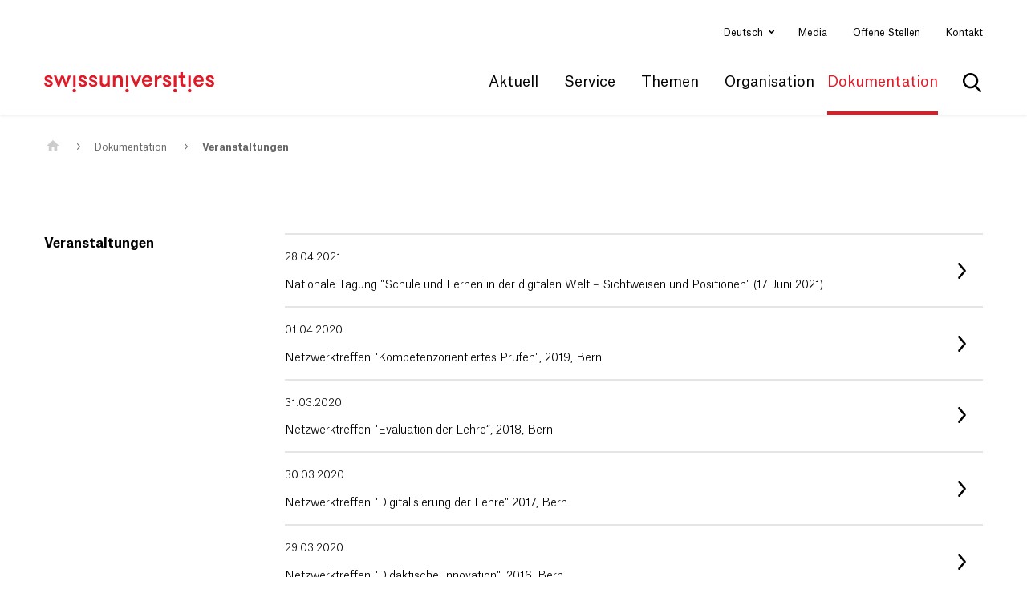

--- FILE ---
content_type: text/html; charset=utf-8
request_url: https://www.swissuniversities.ch/organisation/dokumentation/veranstaltungen-dokumentation/page-3
body_size: 8345
content:
<!DOCTYPE html>
<html lang="de">
<head>
    <meta charset="utf-8">

<!-- 
	This website is powered by TYPO3 - inspiring people to share!
	TYPO3 is a free open source Content Management Framework initially created by Kasper Skaarhoj and licensed under GNU/GPL.
	TYPO3 is copyright 1998-2026 of Kasper Skaarhoj. Extensions are copyright of their respective owners.
	Information and contribution at https://typo3.org/
-->


<title>Veranstaltungen - swissuniversities</title>
<meta http-equiv="x-ua-compatible" content="IE=edge">
<meta name="generator" content="TYPO3 CMS">
<meta name="viewport" content="width=device-width, initial-scale=1">
<meta name="msapplication-tilecolor" content="#ffffff">
<meta name="msapplication-tileimage" content="/ms-icon-144x144.png">
<meta name="theme-color" content="#ffffff">


<link rel="stylesheet" href="/typo3temp/assets/compressed/merged-d6551970a02bb6c5ee4a5d639ad5d04e.css?1746774798" media="all">






<link rel="prev" href="https://www.swissuniversities.ch/organisation/dokumentation/veranstaltungen-dokumentation/page-2" />
<link rel="next" href="https://www.swissuniversities.ch/organisation/dokumentation/veranstaltungen-dokumentation/page-4" />

	

	<!--
						  _____     __
	 ___ ___  ___ _    __/ _/ /__  / /_ ___
	(_-</ _ \/ _ \ |/|/ / _/ / _ `/  ´_/ -_)
   /___/_//_/\___/__,__/_//_/\_,_/_/\_\\__/

  Realisierung: snowflake productions gmbh
  Kontakt: www.snowflake.ch / zuerich at snowflake.ch

  -->

	<link rel="stylesheet"
											href='//fonts.googleapis.com/css?family=Open+Sans:300italic,400italic,600italic,700italic,800italic,400,300,600,700,800'/>

	<link rel="apple-touch-icon" sizes="57x57" href="/_assets/feb1d86054ab2e718cccf9db6ed46074/Icons/Favicons/apple-icon-57x57.png"/>
	<link rel="apple-touch-icon" sizes="60x60" href="/_assets/feb1d86054ab2e718cccf9db6ed46074/Icons/Favicons/apple-icon-60x60.png"/>
	<link rel="apple-touch-icon" sizes="72x72" href="/_assets/feb1d86054ab2e718cccf9db6ed46074/Icons/Favicons/apple-icon-72x72.png"/>
	<link rel="apple-touch-icon" sizes="76x76" href="/_assets/feb1d86054ab2e718cccf9db6ed46074/Icons/Favicons/apple-icon-76x76.png"/>
	<link rel="apple-touch-icon" sizes="114x114" href="/_assets/feb1d86054ab2e718cccf9db6ed46074/Icons/Favicons/apple-icon-114x114.png"/>
	<link rel="apple-touch-icon" sizes="120x120" href="/_assets/feb1d86054ab2e718cccf9db6ed46074/Icons/Favicons/apple-icon-120x120.png"/>
	<link rel="apple-touch-icon" sizes="144x144" href="/_assets/feb1d86054ab2e718cccf9db6ed46074/Icons/Favicons/apple-icon-144x144.png"/>
	<link rel="apple-touch-icon" sizes="152x152" href="/_assets/feb1d86054ab2e718cccf9db6ed46074/Icons/Favicons/apple-icon-152x152.png"/>
	<link rel="apple-touch-icon" sizes="180x180" href="/_assets/feb1d86054ab2e718cccf9db6ed46074/Icons/Favicons/apple-icon-180x180.png"/>
	<link rel="icon" type="image/png" sizes="192x192" href="/_assets/feb1d86054ab2e718cccf9db6ed46074/Icons/Favicons/android-icon-192x192.png"/>
	<link rel="icon" type="image/png" sizes="32x32" href="/_assets/feb1d86054ab2e718cccf9db6ed46074/Icons/Favicons/favicon-32x32.png"/>
	<link rel="icon" type="image/png" sizes="96x96" href="/_assets/feb1d86054ab2e718cccf9db6ed46074/Icons/Favicons/favicon-96x96.png"/>
	<link rel="icon" type="image/png" sizes="16x16" href="/_assets/feb1d86054ab2e718cccf9db6ed46074/Icons/Favicons/favicon-16x16.png"/>
	<link rel="manifest" crossorigin="use-credentials" href="/_assets/feb1d86054ab2e718cccf9db6ed46074/Icons/Favicons/manifest.json?1746629296"/>

	
		
			<link rel="stylesheet" type="text/css" href="/Resources/app.ed69ba5283a17ebf49d7.css" media="all"/>
		
	





<script>
var klaroConfig = {
    elementID: 'klaro',
    storageMethod: 'cookie',
    cookieName: 'klaro',
    cookieExpiresAfterDays: 365,
    groupByPurpose: false,

    //privacyPolicy: '/en/datenschutz',
    // Defines the default state for applications (true=enabled by default).
    default: false,
    mustConsent: true,
    acceptAll: true,

    /* has to be FALSE always */
    hideDeclineAll: false,
    hideLearnMore: false,


    translations: {
        // If you erase the "consentModal" translations, Klaro will use the
        // bundled translations.
        zz: {
            privacyPolicyUrl: '/datenschutzerklaerung',
        },
        de: {
            privacyPolicyUrl: '/datenschutzerklaerung',
            consentModal: {
                title: 'Informationen, die gespeichert werden',
                description:
                    'Hier können Sie einsehen und anpassen, welche Information gesammelt werden.',
            },
            youtubevimeo: {
                description: 'YouTube oder Vimeo Videos abspielen',
            },
            purposes: {
                analytics: 'Besucher-Statistiken',
                security: 'Sicherheit',
                marketing: 'Marketing',
                advertising: 'Anzeigen von Werbung',
                styling: 'Styling',
                socialmedia: 'Social Media',
                externalMedia: 'Externe Medien',
            },
            acceptSelected: 'Auswahl speichern',
        },
        en: {
            privacyPolicyUrl: '/datenschutzerklaerung',
            consentModal: {
                title: 'Information that are collected',
                description:
                    'Here you can see and customize the information that are collected about you.',
            },
            youtubevimeo: {
                description: 'Play YouTube or Vimeo Videos',
            },
            purposes: {
                analytics: 'Analytics',
                security: 'Security',
                marketing: 'Marketing',
                advertising: 'Advertising',
                styling: 'Styling',
                socialmedia: 'Social Media',
                externalMedia: 'External Media',
            },
            acceptSelected: 'Accept selected',
        },
        fr: {
            privacyPolicyUrl: '/fr/declaration-de-confidentialite',
        },
        it: {
            privacyPolicyUrl: '/it/protezione-dei-dati',
        },
    },

    // This is a list of third-party apps that Klaro will manage for you.
    services: [
        {
            purposes: ['externalMedia'],
            name: "youtube",
            contextualConsentOnly: true,
        },
        {
            purposes: ['externalMedia'],
            name: "vimeo",
            contextualConsentOnly: true,
        }
    ],
}
</script>

<link rel="canonical" href="https://www.swissuniversities.ch/organisation/dokumentation/veranstaltungen-dokumentation/page-3">

<link rel="alternate" hreflang="de" href="https://www.swissuniversities.ch/organisation/dokumentation/veranstaltungen-dokumentation/page-3">
<link rel="alternate" hreflang="fr" href="https://www.swissuniversities.ch/fr/organisation/documentation/evenements-documentation/page-3">
<link rel="alternate" hreflang="en" href="https://www.swissuniversities.ch/en/organisation/documentation/events/page-3">
<link rel="alternate" hreflang="it" href="https://www.swissuniversities.ch/it/organizzazione/documentazione/eventi/page-3">
<link rel="alternate" hreflang="x-default" href="https://www.swissuniversities.ch/organisation/dokumentation/veranstaltungen-dokumentation/page-3">
</head>
<body>



<ul aria-hidden="true" class="ipandlanguageredirect" data-ipandlanguageredirect-container="suggest">
	<li class="ipandlanguageredirect__item ipandlanguageredirect__item--first">
		<a class="ipandlanguageredirect__button" href="#" data-ipandlanguageredirect-container="link">
			
				Get convenient version of this site
			</a>
	</li>
	<li class="ipandlanguageredirect__item">
		<button class="ipandlanguageredirect__button" data-ipandlanguageredirect-action="hideMessage">
			Hide message
		</button>
	</li>
</ul>


<div id="offcanvas-left" class="row-offcanvas row-offcanvas-left layout-fluid">
	<div class="content-offcanvas clearfix">
		<header class="mainHeader" role="banner">
	<div class="navHeader">
		<div class="container-fluid">
			<nav id="AccesskeyNavigation" class="AccesskeyNavigation sr-only" role="navigation" aria-label="Wichtige Seiten">
	<ul>
		<li>
			<a accesskey="0" href="/">
				Home
			</a>
		</li>
		<li>
			<a accesskey="1" href="#MainNavigation">
				Main Navigation
			</a>
		</li>
		<li>
			<a accesskey="2" href="#Content">
				Inhalt
			</a>
		</li>
		<li>
			
				Kontakt
			
		</li>
		<li>
			<a accesskey="4" href="/sitemap-1">
				Sitemap
			</a>
		</li>
		<li>
			<a accesskey="5" href="#MetaNavigation">
				Metanavigation
			</a>
		</li>
	</ul>
</nav>


			<div class="header-first row align-items-center d-none d-lg-flex">
				<nav id="LanguageNavigation" class="LanguageNavigation ml-auto col-auto pr-0 d-print-none dropdown" role="navigation" aria-label="Sprache auswählen">
	
		
			<a class="dropdown-toggle" id="dropdownMenuButton" data-toggle="dropdown"
				 aria-haspopup="true" aria-expanded="false">
				Deutsch
			</a>
		
	
		
	
		
	
		
	
	<div class="dropdown-menu dropdown-menu-hover" aria-labelledby="dropdownMenuButton" aria-haspopup="menu">
		
			<a href="/organisation/dokumentation/veranstaltungen-dokumentation/page-3"
				 class="dropdown-item active">Deutsch</a>
		
			<a href="/fr/organisation/documentation/evenements-documentation/page-3"
				 class="dropdown-item ">Français</a>
		
			<a href="/en/organisation/documentation/events/page-3"
				 class="dropdown-item ">English</a>
		
			<a href="/it/organizzazione/documentazione/eventi/page-3"
				 class="dropdown-item ">Italiano</a>
		
	</div>
</nav>


				<nav id="MetaNavigation" class="MetaNavigation col-auto pl-0 d-print-none" role="navigation" aria-label="Metanavigationn">
	<ul class="list-inline clearfix">
		
			<li class="d-inline-block ">

				<a href="/aktuell/media">Media</a>
			</li>
		
			<li class="d-inline-block ">

				<a href="/organisation/generalsekretariat/offene-stellen">Offene Stellen</a>
			</li>
		
			<li class="d-inline-block ">

				<a href="/kontakt">Kontakt</a>
			</li>
		
	</ul>
</nav>

			</div>
			<div class="header-second row align-items-center">
				<div id="Logo" class="Logo col-auto">
	<a href="/">
		<img class="img-fluid" alt="swissuniversities Logo" src="/_assets/feb1d86054ab2e718cccf9db6ed46074/Partials/Logo/Images/Logo.svg" width="242" height="28" />
	</a>
</div>

				<nav id="MainNavigation"
		 class="MainNavigation col-auto ml-auto navbar navbar-expand navbar-static-top d-print-none clearfix d-none d-lg-flex"
		 aria-label="Hauptnavigation"
		 role="navigation">
	<ul class="navbar-nav">
		
			<li
				class="nav-item  dropdown">
				
						<a href="#" role="button" id="drop0"
							 aria-controls="drop0d"
							 class="nav-link dropdown-toggle">Aktuell</a>

						
	<div class="dropdown-menu dropdown-menu-hover flyout" role="menu" aria-labelledby="drop0" id="drop0d">
		<div class="row">
			<div class="col-8 links ">
				<ul class="list-unstyled">
					
						<li class="nav-item " role="menuitem">
							<a href="/aktuell" class="nav-link">Alle Mitteilungen</a>
						</li>
					
						<li class="nav-item " role="menuitem">
							<a href="/aktuell/medienmitteilung" class="nav-link">Medienmitteilung</a>
						</li>
					
						<li class="nav-item " role="menuitem">
							<a href="/aktuell/positionen" class="nav-link">Positionen</a>
						</li>
					
						<li class="nav-item " role="menuitem">
							<a href="/aktuell/veranstaltungen" class="nav-link">Veranstaltungen</a>
						</li>
					
						<li class="nav-item " role="menuitem">
							<a href="/aktuell/calls-/-ausschreibungen" class="nav-link">Calls / Ausschreibungen</a>
						</li>
					
						<li class="nav-item " role="menuitem">
							<a href="/aktuell/media" class="nav-link">Media</a>
						</li>
					
				</ul>
			</div>
			<div class="col-4 teaser">
				
				
					<div>
						<p>Hier finden Sie&nbsp;unsere&nbsp;aktuellen Mitteilungen&nbsp;und&nbsp;Nachrichten sowie die neuesten Publikationen.</p>
					</div>
				
			</div>
		</div>
	</div>

					
			</li>
		
			<li
				class="nav-item  dropdown">
				
						<a href="#" role="button" id="drop1"
							 aria-controls="drop1d"
							 class="nav-link dropdown-toggle">Service</a>

						
	<div class="dropdown-menu dropdown-menu-hover flyout" role="menu" aria-labelledby="drop1" id="drop1d">
		<div class="row">
			<div class="col-8 links multicolumn">
				<ul class="list-unstyled">
					
						<li class="nav-item " role="menuitem">
							<a href="/service/anmeldung-zum-medizinstudium" class="nav-link">Anmeldung zum Medizinstudium</a>
						</li>
					
						<li class="nav-item " role="menuitem">
							<a href="/service/swiss-enic-bewertung-auslaendischer-diplome" class="nav-link">Swiss ENIC</a>
						</li>
					
						<li class="nav-item " role="menuitem">
							<a href="/service/stipendien-schweiz" class="nav-link">Stipendien Schweiz</a>
						</li>
					
						<li class="nav-item " role="menuitem">
							<a href="/service/stipendien-ausland" class="nav-link">Stipendien Ausland</a>
						</li>
					
						<li class="nav-item " role="menuitem">
							<a href="/service/fondation-suisse-paris" class="nav-link">Fondation suisse Paris</a>
						</li>
					
						<li class="nav-item " role="menuitem">
							<a href="/service/swiss-institute-in-rome-summer-school-call" class="nav-link">Swiss Institute in Rome - Summer School Call</a>
						</li>
					
						<li class="nav-item " role="menuitem">
							<a href="/service/euraxess" class="nav-link">EURAXESS</a>
						</li>
					
				</ul>
			</div>
			<div class="col-4 teaser">
				
				
			</div>
		</div>
	</div>

					
			</li>
		
			<li
				class="nav-item  dropdown">
				
						<a href="#" role="button" id="drop2"
							 aria-controls="drop2d"
							 class="nav-link dropdown-toggle">Themen</a>

						
	<div class="dropdown-menu dropdown-menu-hover flyout" role="menu" aria-labelledby="drop2" id="drop2d">
		<div class="row">
			<div class="col-8 links multicolumn">
				<ul class="list-unstyled">
					
						<li class="nav-item " role="menuitem">
							<a href="/themen/hochschulpolitik" class="nav-link">Hochschulpolitik</a>
						</li>
					
						<li class="nav-item " role="menuitem">
							<a href="/themen/chancengleichheit-diversity" class="nav-link">Chancengerechtigkeit &amp; Diversity</a>
						</li>
					
						<li class="nav-item " role="menuitem">
							<a href="/themen/digitalisierung" class="nav-link">Digitalisierung</a>
						</li>
					
						<li class="nav-item " role="menuitem">
							<a href="/themen/open-science" class="nav-link">Open Science</a>
						</li>
					
						<li class="nav-item " role="menuitem">
							<a href="/themen/eu-programme" class="nav-link">EU-Programme</a>
						</li>
					
						<li class="nav-item " role="menuitem">
							<a href="/themen/fachdidaktiken" class="nav-link">Fachdidaktiken</a>
						</li>
					
						<li class="nav-item " role="menuitem">
							<a href="/themen/forschung" class="nav-link">Forschung</a>
						</li>
					
						<li class="nav-item " role="menuitem">
							<a href="/themen/nachhaltigkeit" class="nav-link">Nachhaltigkeit</a>
						</li>
					
						<li class="nav-item " role="menuitem">
							<a href="/themen/lehre-studium" class="nav-link">Lehre &amp; Studium</a>
						</li>
					
						<li class="nav-item " role="menuitem">
							<a href="/themen/zulassung" class="nav-link">Zulassung</a>
						</li>
					
						<li class="nav-item " role="menuitem">
							<a href="/themen/nachwuchsfoerderung" class="nav-link">Nachwuchsförderung</a>
						</li>
					
						<li class="nav-item " role="menuitem">
							<a href="/themen/gefluechtete" class="nav-link">Geflüchtete</a>
						</li>
					
						<li class="nav-item " role="menuitem">
							<a href="/themen/universitaere-werte" class="nav-link">Universitäre Werte</a>
						</li>
					
						<li class="nav-item " role="menuitem">
							<a href="/themen/internationale-beziehungen" class="nav-link">Internationale Beziehungen</a>
						</li>
					
						<li class="nav-item " role="menuitem">
							<a href="/themen/ukraine" class="nav-link">Ukraine</a>
						</li>
					
				</ul>
			</div>
			<div class="col-4 teaser">
				
				
			</div>
		</div>
	</div>

					
			</li>
		
			<li
				class="nav-item  dropdown">
				
						<a href="#" role="button" id="drop3"
							 aria-controls="drop3d"
							 class="nav-link dropdown-toggle">Organisation</a>

						
	<div class="dropdown-menu dropdown-menu-hover flyout" role="menu" aria-labelledby="drop3" id="drop3d">
		<div class="row">
			<div class="col-8 links ">
				<ul class="list-unstyled">
					
						<li class="nav-item " role="menuitem">
							<a href="/willkommen" class="nav-link">über swissuniversities</a>
						</li>
					
						<li class="nav-item " role="menuitem">
							<a href="/organisation/mitglieder" class="nav-link">Mitglieder</a>
						</li>
					
						<li class="nav-item " role="menuitem">
							<a href="/organisation/gremien" class="nav-link">Gremien</a>
						</li>
					
						<li class="nav-item " role="menuitem">
							<a href="/organisation/generalsekretariat" class="nav-link">Generalsekretariat</a>
						</li>
					
						<li class="nav-item " role="menuitem">
							<a href="/themen/hochschulpolitik/programme-und-projekte" class="nav-link">Programme und Projekte</a>
						</li>
					
				</ul>
			</div>
			<div class="col-4 teaser">
				
				
			</div>
		</div>
	</div>

					
			</li>
		
			<li
				class="nav-item active dropdown">
				
						<a href="#" role="button" id="drop4"
							 aria-controls="drop4d"
							 class="nav-link dropdown-toggle">Dokumentation</a>

						
	<div class="dropdown-menu dropdown-menu-hover flyout" role="menu" aria-labelledby="drop4" id="drop4d">
		<div class="row">
			<div class="col-8 links multicolumn">
				<ul class="list-unstyled">
					
						<li class="nav-item " role="menuitem">
							<a href="/organisation/dokumentation/medienmitteilungen" class="nav-link">Medienmitteilungen</a>
						</li>
					
						<li class="nav-item " role="menuitem">
							<a href="/organisation/dokumentation/positionen/stellungnahmen" class="nav-link">Positionen</a>
						</li>
					
						<li class="nav-item " role="menuitem">
							<a href="/organisation/dokumentation/vereinbarungen" class="nav-link">Vereinbarungen</a>
						</li>
					
						<li class="nav-item " role="menuitem">
							<a href="/organisation/dokumentation/empfehlungen-und-best-practices" class="nav-link">Empfehlungen und Best Practices</a>
						</li>
					
						<li class="nav-item " role="menuitem">
							<a href="/organisation/dokumentation/berichte" class="nav-link">Berichte</a>
						</li>
					
						<li class="nav-item " role="menuitem">
							<a href="/organisation/dokumentation/rechtsgrundlagen" class="nav-link">Rechtsgrundlagen</a>
						</li>
					
						<li class="nav-item " role="menuitem">
							<a href="/organisation/dokumentation/veranstaltungen-dokumentation" class="nav-link">Veranstaltungen</a>
						</li>
					
						<li class="nav-item " role="menuitem">
							<a href="/p-5-services" class="nav-link">P-5 Services</a>
						</li>
					
						<li class="nav-item " role="menuitem">
							<a href="/organisation/dokumentation/p-8" class="nav-link">P-8 Digital Skills</a>
						</li>
					
						<li class="nav-item " role="menuitem">
							<a href="/organisation/dokumentation/jahresbericht-2024" class="nav-link">Jahresbericht 2024</a>
						</li>
					
						<li class="nav-item " role="menuitem">
							<a href="/organisation/dokumentation/jahresberichte" class="nav-link">Bisherige Jahresberichte</a>
						</li>
					
						<li class="nav-item " role="menuitem">
							<a href="/aktuell/calls-/-ausschreibungen" class="nav-link">Calls / Ausschreibungen</a>
						</li>
					
						<li class="nav-item " role="menuitem">
							<a href="/organisation/dokumentation/publikationen-crus-bis-2014" class="nav-link">Publikationen CRUS bis 2014</a>
						</li>
					
						<li class="nav-item " role="menuitem">
							<a href="/organisation/dokumentation/publikationen-kfh-bis-2014" class="nav-link">Publikationen KFH bis 2014</a>
						</li>
					
						<li class="nav-item " role="menuitem">
							<a href="/organisation/dokumentation/publikationen-cohep-bis-2014" class="nav-link">Publikationen COHEP bis 2014</a>
						</li>
					
				</ul>
			</div>
			<div class="col-4 teaser">
				
				
			</div>
		</div>
	</div>

					
			</li>
		
	</ul>
</nav>



				<nav id="search">
	
	
	<form role="search" method="get" id="tx-solr-search-form-pi-results" action="/suche" data-suggest="/suche?type=7384" data-suggest-header="Top Treffer" accept-charset="utf-8">

		

		<fieldset>
			<div class="input-group">
				<button aria-expanded="false" aria-controls="search-box-at-top" class="btn btn-default tx-solr-submit" type="submit"><span class="sr-only">
							Suche anzeigen
						</span></button>
				<input id="search-box-at-top" type="text" class="tx-solr-q js-solr-q tx-solr-suggest tx-solr-suggest-focus"
							 aria-autocomplete="list"
							 aria-label="Suchbegriff"
							 role="searchbox"
							 name="tx_solr[q]" value=""/>
				<div class="close"
							 title="Suche ausblenden"
							 aria-label="Suche ausblenden"
							 aria-expanded="false" aria-controls="search-box-at-top" role="button"
					><span class="sr-only">
							Suche ausblenden
						</span></div>
			</div>
		</fieldset>
	</form>



</nav>

				<div class="col-auto d-lg-none ml-auto">
					<a href="#OffcanvasNavigation" class="trigger-offcanvas fa fa-bars" data-toggle="offcanvas-left"></a>
				</div>
			</div>
		</div>
	</div>
	

<nav id="OffcanvasNavigation"
		 class="OffcanvasNavigation d-none"
		 role="navigation">
	<div>
		
	<script type="text/javascript">
		var rootline = [1,2212,617];
		var navigationUrl = "/?type=1563375621"
		</script>

		
	<ul class="main">
		
	</ul>

		
	<ul class="meta">
		
			<li class="nav-item ">
				<a href="/aktuell/media">
					<span>Media</span>
				</a>
				
			</li>
		
			<li class="nav-item ">
				<a href="/organisation/generalsekretariat/offene-stellen">
					<span>Offene Stellen</span>
				</a>
				
			</li>
		
			<li class="nav-item ">
				<a href="/kontakt">
					<span>Kontakt</span>
				</a>
				
			</li>
		
	</ul>

	</div>
</nav>






</header>


		<div id="layoutDefault" class="layoutDefault">
			<section id="Content" class="Content" role="main">
				
		<div class="twoColumn container-fluid">
			<h1 class="sr-only">
				Main Content
			</h1>
			<nav id="RootlineNavigation" class="RootlineNavigation d-print-none" aria-label="Pfad zur Seiten">
	<ol class="breadcrumb">
		
			<li class="breadcrumb-item " aria-current="page">
				
						<a href="/">
							<img alt="Home" src="/_assets/feb1d86054ab2e718cccf9db6ed46074/Partials/Rootline/Icons/home.svg" width="16" height="13" />
						</a>
					
			</li>
		
			<li class="breadcrumb-item " aria-current="page">
				
						<a href="/organisation/dokumentation">Dokumentation</a>
					
			</li>
		
			<li class="breadcrumb-item active" aria-current="page">
				
						<a href="/organisation/dokumentation/veranstaltungen-dokumentation">Veranstaltungen</a>
					
			</li>
		
	</ol>
</nav>


			<div class="row">
				<div class="col-lg-3 d-none d-lg-flex position-sticky">
					
	
	<nav id="SubNavigation" class="SubNavigation margin-bottom-large d-print-none" role="navigation" aria-label="Subnavigation">
		<div class="firstLevelItem font-weight-bold">
			<a href="/organisation/dokumentation/veranstaltungen-dokumentation">Veranstaltungen</a>
		</div>
		
	<ul class="nav flex-column level-0">
		
	</ul>

	</nav>




				</div>
				<div class="mainContent col-12 col-lg-9 margin-bottom-large">
					<!--TYPO3SEARCH_begin-->
					<div class="csc-element " id="c_25824">
    

            <div id="c25824" class="frame frame-default frame-type-news_pi1 frame-layout-0">
                
                
                    



                
                
                    

    



                
                

    
    



<div class="news">
	
	<!--TYPO3SEARCH_end-->
	
			<div class="news-list-view" id="news-container-25824" role="list">
				
				
						
						
						
							
<!--
	=====================
		Partials/List/Item.html
-->
<a aria-posinset="21" aria-setsize="49" role="listitem" title="Nationale Tagung &quot;Schule und Lernen in der digitalen Welt – Sichtweisen und Positionen&quot; (17. Juni 2021)" href="/organisation/dokumentation/veranstaltungen-dokumentation/nationale-tagung-schule-und-lernen-in-der-digitalen-welt-sichtweisen-und-positionen-17-juni-2021">
<div class="article articletype-0"
		 itemscope="itemscope" itemtype="http://schema.org/Article">
	

	
		<div class="news-list-date">
			<time itemprop="datePublished" datetime="2021-04-28">
				28.04.2021
			</time>
		</div>
	

	<h2 class="header">

			<span itemprop="headline">Nationale Tagung &quot;Schule und Lernen in der digitalen Welt – Sichtweisen und Positionen&quot; (17. Juni 2021)</span>

	</h2>
</div>
</a>


						
							
<!--
	=====================
		Partials/List/Item.html
-->
<a aria-posinset="22" aria-setsize="49" role="listitem" title="Netzwerktreffen &quot;Kompetenzorientiertes Prüfen&quot;, 2019, Bern" href="/organisation/dokumentation/veranstaltungen-dokumentation/netzwerktreffen-kompetenzorientiertes-pruefen-2019-bern">
<div class="article articletype-0"
		 itemscope="itemscope" itemtype="http://schema.org/Article">
	

	
		<div class="news-list-date">
			<time itemprop="datePublished" datetime="2020-04-01">
				01.04.2020
			</time>
		</div>
	

	<h2 class="header">

			<span itemprop="headline">Netzwerktreffen &quot;Kompetenzorientiertes Prüfen&quot;, 2019, Bern</span>

	</h2>
</div>
</a>


						
							
<!--
	=====================
		Partials/List/Item.html
-->
<a aria-posinset="23" aria-setsize="49" role="listitem" title="Netzwerktreffen &quot;Evaluation der Lehre“, 2018, Bern" href="/organisation/dokumentation/veranstaltungen-dokumentation/netzwerktreffen-evaluation-der-lehre-2018-bern">
<div class="article articletype-0"
		 itemscope="itemscope" itemtype="http://schema.org/Article">
	

	
		<div class="news-list-date">
			<time itemprop="datePublished" datetime="2020-03-31">
				31.03.2020
			</time>
		</div>
	

	<h2 class="header">

			<span itemprop="headline">Netzwerktreffen &quot;Evaluation der Lehre“, 2018, Bern</span>

	</h2>
</div>
</a>


						
							
<!--
	=====================
		Partials/List/Item.html
-->
<a aria-posinset="24" aria-setsize="49" role="listitem" title="Netzwerktreffen &quot;Digitalisierung der Lehre&quot; 2017, Bern" href="/organisation/dokumentation/veranstaltungen-dokumentation/netzwerktreffen-digitalisierung-der-lehre-2017-bern">
<div class="article articletype-0"
		 itemscope="itemscope" itemtype="http://schema.org/Article">
	

	
		<div class="news-list-date">
			<time itemprop="datePublished" datetime="2020-03-30">
				30.03.2020
			</time>
		</div>
	

	<h2 class="header">

			<span itemprop="headline">Netzwerktreffen &quot;Digitalisierung der Lehre&quot; 2017, Bern</span>

	</h2>
</div>
</a>


						
							
<!--
	=====================
		Partials/List/Item.html
-->
<a aria-posinset="25" aria-setsize="49" role="listitem" title="Netzwerktreffen &quot;Didaktische Innovation&quot;, 2016, Bern" href="/organisation/dokumentation/veranstaltungen-dokumentation/netzwerktreffen-didaktische-innovation-2016-bern">
<div class="article articletype-0"
		 itemscope="itemscope" itemtype="http://schema.org/Article">
	

	
		<div class="news-list-date">
			<time itemprop="datePublished" datetime="2020-03-29">
				29.03.2020
			</time>
		</div>
	

	<h2 class="header">

			<span itemprop="headline">Netzwerktreffen &quot;Didaktische Innovation&quot;, 2016, Bern</span>

	</h2>
</div>
</a>


						
							
<!--
	=====================
		Partials/List/Item.html
-->
<a aria-posinset="26" aria-setsize="49" role="listitem" title="Workshop &quot;Workload reloaded − Einblicke in die Praxis&quot;, 2015, Bern" href="/organisation/dokumentation/veranstaltungen-dokumentation/workshop-workload-reloaded-einblicke-in-die-praxis-2015-bern">
<div class="article articletype-0"
		 itemscope="itemscope" itemtype="http://schema.org/Article">
	

	
		<div class="news-list-date">
			<time itemprop="datePublished" datetime="2020-03-28">
				28.03.2020
			</time>
		</div>
	

	<h2 class="header">

			<span itemprop="headline">Workshop &quot;Workload reloaded − Einblicke in die Praxis&quot;, 2015, Bern</span>

	</h2>
</div>
</a>


						
							
<!--
	=====================
		Partials/List/Item.html
-->
<a aria-posinset="27" aria-setsize="49" role="listitem" title="SOZIALE INNOVATION 9/10/2019 – JETZT ANMELDEN!" href="/organisation/dokumentation/veranstaltungen-dokumentation/soziale-innovation-9-10-2019-jetzt-anmelden-1">
<div class="article articletype-0"
		 itemscope="itemscope" itemtype="http://schema.org/Article">
	

	
		<div class="news-list-date">
			<time itemprop="datePublished" datetime="2019-04-26">
				26.04.2019
			</time>
		</div>
	

	<h2 class="header">

			<span itemprop="headline">SOZIALE INNOVATION 9/10/2019 – JETZT ANMELDEN!</span>

	</h2>
</div>
</a>


						
							
<!--
	=====================
		Partials/List/Item.html
-->
<a aria-posinset="28" aria-setsize="49" role="listitem" title="4. Tagung Fachdidaktiken" href="/themen/fachdidaktiken/tagung-fachdidaktiken">
<div class="article articletype-1"
		 itemscope="itemscope" itemtype="http://schema.org/Article">
	

	
		<div class="news-list-date">
			<time itemprop="datePublished" datetime="2019-04-05">
				05.04.2019
			</time>
		</div>
	

	<h2 class="header">

			<span itemprop="headline">4. Tagung Fachdidaktiken</span>

	</h2>
</div>
</a>


						
							
<!--
	=====================
		Partials/List/Item.html
-->
<a aria-posinset="29" aria-setsize="49" role="listitem" title="4. Tagung Fachdidaktiken «Fachdidaktiken im Dialog der Sprachkulturen. Der Aufbau wissenschaftlicher Kompetenzen in den Fachdidaktiken in nationalen und internationalen Netzwerken» (2019)" href="/themen/fachdidaktiken/4-tagung-fachdidaktiken">
<div class="article articletype-1"
		 itemscope="itemscope" itemtype="http://schema.org/Article">
	

	
		<div class="news-list-date">
			<time itemprop="datePublished" datetime="2019-04-05">
				05.04.2019
			</time>
		</div>
	

	<h2 class="header">

			<span itemprop="headline">4. Tagung Fachdidaktiken «Fachdidaktiken im Dialog der Sprachkulturen. Der Aufbau wissenschaftlicher Kompetenzen in den Fachdidaktiken in nationalen und internationalen Netzwerken» (2019)</span>

	</h2>
</div>
</a>


						
							
<!--
	=====================
		Partials/List/Item.html
-->
<a aria-posinset="30" aria-setsize="49" role="listitem" title="Die Schweizer Hochschulen präsentieren sich an der APAIE 2019 unter dem Banner ‘study in switzerland+’" href="/organisation/dokumentation/veranstaltungen-dokumentation/die-schweizer-hochschulen-praesentieren-sich-an-der-apaie-2019-unter-dem-banner-study-in-switzerland-1">
<div class="article articletype-0"
		 itemscope="itemscope" itemtype="http://schema.org/Article">
	

	
		<div class="news-list-date">
			<time itemprop="datePublished" datetime="2019-03-19">
				19.03.2019
			</time>
		</div>
	

	<h2 class="header">

			<span itemprop="headline">Die Schweizer Hochschulen präsentieren sich an der APAIE 2019 unter dem Banner ‘study in switzerland+’</span>

	</h2>
</div>
</a>


						
						
							


    
        
            
                    
                
        
        
            
        
    

    <div class="page-navigation" role="navigation">
        <ul class="f3-widget-paginator">
            
                    <li class="previous">
                        <a aria-label="Gehe zu Seite 2" href="/organisation/dokumentation/veranstaltungen-dokumentation/page-2">
                            <div class="previous_icon"></div>
                        </a>
                    </li>
                    
                        <li class="first">
                            <a aria-label="Gehe zu Seite 1" href="/organisation/dokumentation/veranstaltungen-dokumentation/page-1">
                                1
                            </a>
                        </li>
                    
                
            
            
            
                
                
                        <li>
                            
                                    <a aria-label="Gehe zu Seite 2" href="/organisation/dokumentation/veranstaltungen-dokumentation/page-2">2</a>
                                
                        </li>
                    
            
                
                
                        <li class="current" aria-current="true">3</li>
                    
            
                
                
                        <li>
                            
                                    <a aria-label="Gehe zu Seite 4" href="/organisation/dokumentation/veranstaltungen-dokumentation/page-4">4</a>
                                
                        </li>
                    
            
            
                <li>. . .</li>
            
            
                    
                        <li class="next">
                            <a aria-label="Gehe zu Seite 5" href="/organisation/dokumentation/veranstaltungen-dokumentation/page-5">
                                5
                            </a>
                        </li>
                    
                    <li class="last next">
                        <a aria-label="Gehe zu Seite 4" href="/organisation/dokumentation/veranstaltungen-dokumentation/page-4">
                            <div class="next_icon"></div>
                        </a>
                    </li>
                
        </ul>
    </div>




						
					

				
			</div>
		
	<!--TYPO3SEARCH_begin-->

</div>



                
                    



                
                
                    



                
            </div>

        

</div>
					<!--TYPO3SEARCH_end-->
					
    <div class="sharing">
        <button href="javascript:void(0);" data-toggle="modal" data-target="#sharingModal" class="openSharing">
            Artikel teilen
        </button>
        <div class="modal fade" id="sharingModal" tabindex="-1" role="dialog" aria-labelledby="sharingModalLabel"
             aria-hidden="true">
            <div class="modal-dialog" role="dialog">
                <div class="modal-content">
                    <div class="modal-header">
                        <h5 class="modal-title openSharing" id="sharingModalLabel">
                            Artikel teilen
                        </h5>
                        <button type="button" class="close" data-dismiss="modal" aria-label="Close">
                        </button>
                    </div>
                    <div class="modal-body">
                        <div class="icons">
                        </div>
                        <div class="share-buttons">
                            <div class="button button-clipboard">
                            </div>

                            <!-- WhatsApp -->
                            <a class="button button-whatsapp button-replace-in-href" target="_blank"
                               href="https://wa.me/?text=__SUBJECT__%20__LINK__">
                                <i class="fa fa-whatsapp"></i>
                            </a>

                            <!-- Telegram -->
                            <a class="button button-telegram button-replace-in-href" target="_blank"
                               href="https://t.me/share/url?url=__LINK__&text=__SUBJECT__">
                            </a>

                            <!-- Xing -->
                            <a class="button button-xing button-replace-in-href" target="_blank"
                               href="https://www.xing.com/spi/shares/new?url=__LINK__">
                                <i class="fa fa-xing"></i>
                            </a>

                            <!-- Bluesky -->
                            <a class="button button-bluesky button-replace-in-href" target="_blank"
                               href="https://bsky.app/intent/compose?text=__SUBJECT__%20__LINK__">
                            </a>

                            <!-- Bestehende Buttons -->
                            <a class="button button-mail button-replace-in-href" target="_blank"
                               href="mailto:?subject=__SUBJECT__&body=__LINK__">
                                <i class="fa fa-envelope"></i>
                            </a>
                            <a class="button button-facebook button-replace-in-href" target="_blank"
                               href="https://www.facebook.com/sharer.php?t=__SUBJECT__&u=__LINK__">
                                <i class="fa fa-facebook-f"></i>
                            </a>
                            <a class="button button-twitter button-replace-in-href" target="_blank"
                               href="https://x.com/intent/tweet?text=__SUBJECT__&url=__LINK__">
                            </a>
                            <a class="button button-linkedin button-replace-in-href" target="_blank"
                               href="https://www.linkedin.com/shareArticle?title=__SUBJECT__&url=__LINK__">
                                <i class="fa fa-linkedin"></i>
                            </a>
                        </div>
                        <div class="tooltip">
                            <div class="overlayCopied">
                                <div class="tooltipArrow"></div>
                                <div class="tooltipBackground">
                                    Der Link wurde in Ihre Zwischenablage gespeichert.
                                </div>
                            </div>
                        </div>
                        <input type="text" id="link" value=""/>
                    </div>
                </div>
            </div>
        </div>
    </div>


				</div>
			</div>
		</div>
	
			</section>
		</div>
		<section id="PartnerLogos" class="PartnerLogos">
	<div class="container-fluid">
		<div class="csc-element " id="c_146">
    

            <div id="c146" class="frame frame-default frame-type-textmedia frame-layout-0">
                
                
                    



                
                

    
        

    



    


                

    <div class="ce-textpic ce-left ce-above">
        
            



        

        
                
            

        
    </div>


                
                    



                
                
                    



                
            </div>

        

</div>
	</div>
</section>

		<footer id="Footer" class="Footer d-print-none" role="contentinfo" aria-label="Fusszeile">
	<div class="container-fluid">
		<div class="row">
			<div aria-hidden="true" class="mr-auto col-auto col-8 col-lg-6 col-xl-4">
				<a href="/">
					<img class="Logo img-fluid" alt="swissuniversities" src="/_assets/feb1d86054ab2e718cccf9db6ed46074/Partials/Logo/Images/logo_weiss.svg" width="172" height="20" />
				</a>
				<div class="FooterText mb-1 mb-sm-0 mb-sm-5">
					
				</div>
			</div>
			<ul class="navbar-nav col-sm-auto mt-sm-5 mb-5 mb-sm-0">
	<li class="SocialMedia">
		
			
				<a target="_blank" class="d-inline-block SocialIcons linkedin" href="https://ch.linkedin.com/company/swissuniversities"></a>
			
		
	</li>
</ul>

		</div>
		<div class="row flex-sm-row-reverse">
			<nav id="FooterNavigation" class="FooterNavigation d-print-none col-auto mt-sm-5" role="navigation">
	<ul class="list-inline clearfix">
		
			<li
				class=" d-inline-block mr-5 mr-sm-0 ml-sm-5">

				<a href="/impressum">Impressum</a>

				

			</li>
		
			<li
				class=" d-inline-block mr-5 mr-sm-0 ml-sm-5">

				<a href="/datenschutzerklaerung">Datenschutzerklärung</a>

				

			</li>
		
	</ul>
</nav>

			<p class="text-caption copyright col-sm-auto mr-auto mt-sm-5 mt-2 mt-sm-0">
				© swissuniversities 2026
			</p>
		</div>
	</div>
</footer>

	</div>
</div>
<!-- Matomo -->
<script type="text/javascript">
    var _paq = _paq || [];
    /* tracker methods like "setCustomDimension" should be called before "trackPageView" */
    _paq.push(['trackPageView']);
    _paq.push(['enableLinkTracking']);
    (function () {
        var u = "https://stats.swissuniversities.ch/";
        _paq.push(['setTrackerUrl', u + 'piwik.php']);
        _paq.push(['setSiteId', '1']);

        var d = document, g = d.createElement('script'), s = d.getElementsByTagName('script')[0];
        g.type = 'text/javascript';
        g.async = true;
        g.defer = true;
        g.src = u + 'piwik.js';
        s.parentNode.insertBefore(g, s);
    })();
</script>
<noscript><p><img src="https://stats.swissuniversities.ch/piwik.php?idsite=1&amp;rec=1" style="border:0;" alt=""/></p>
</noscript>
<!-- End Matomo Code -->

<script id="ipandlanguageredirect_container" data-ipandlanguageredirect-ajaxuri="https://www.swissuniversities.ch/organisation/dokumentation/veranstaltungen-dokumentation?type=1555" data-ipandlanguageredirect-languageuid="0" data-ipandlanguageredirect-rootpageuid="1"></script>

<script src="/typo3temp/assets/compressed/merged-d10f512a9b52bd7dff2fdb9ba2235e0e.js?1746774798"></script>

<script src="/Resources/app.a8a1bb3bc06777fd1cb8.js"></script>
</body>
</html>

--- FILE ---
content_type: image/svg+xml
request_url: https://www.swissuniversities.ch/Resources/7933322b043aa6329e45ae02ccab7b0f.svg
body_size: 389
content:
<svg xmlns="http://www.w3.org/2000/svg" width="16.707" height="16.707" viewBox="0 0 16.707 16.707">
    <g id="Gruppe_673" data-name="Gruppe 673" transform="translate(-923.146 -132.146)">
        <line id="Linie_188" data-name="Linie 188" x2="16" y2="16" transform="translate(923.5 132.5)" fill="none"
              stroke="#000" stroke-width="1"/>
        <line id="Linie_189" data-name="Linie 189" x2="16" y2="16" transform="translate(939.5 132.5) rotate(90)"
              fill="none" stroke="#000" stroke-width="1"/>
    </g>
</svg>
